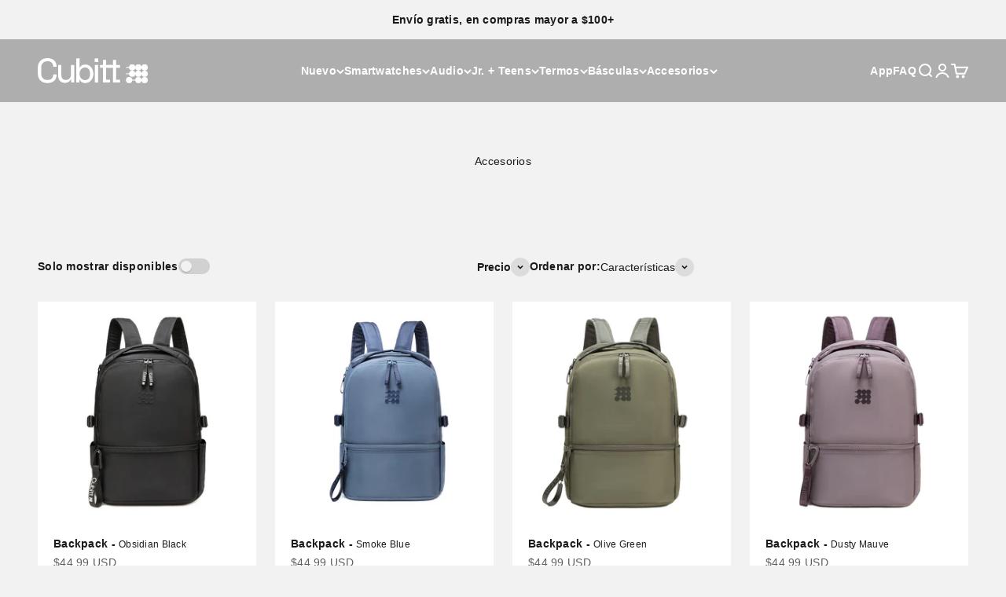

--- FILE ---
content_type: text/css; charset=utf-8
request_url: https://dov7r31oq5dkj.cloudfront.net/bf46f3f1-fca0-4c15-9c74-a39aa021bf76/widget-style-customisations.css?v=9401c9a1-a94c-4f89-ae84-d18e3e37f338
body_size: 135
content:
.okeReviews.okeReviews--theme .okeReviews-badge--recommended{background-color:#e94b54}.okeReviews.okeReviews--theme .okeReviews-review-recommendation--yes::before{color:#e94b54}.okeReviews.okeReviews--theme .okeReviews-review-reviewer-profile-status--verified{color:#e94b54}

--- FILE ---
content_type: application/javascript; charset=utf-8
request_url: https://gtm.gropulse.com/get_script?shop=cubitt-panama.myshopify.com
body_size: 25
content:

  (function(){
    if (location.pathname.includes('/thank_you') || location.pathname.includes('/thank-you')) {
      var script = document.createElement("script");
      script.type = "text/javascript";
      script.src = "https://gtm.gropulse.com/get_purchase_page_script?shop=cubitt-panama.myshopify.com";
      document.getElementsByTagName("head")[0].appendChild(script);
    }
  })();
  

--- FILE ---
content_type: application/javascript
request_url: https://prism.app-us1.com/?a=476540637&u=https%3A%2F%2Fcubitt.com.pa%2Fcollections%2Faccesorios
body_size: 122
content:
window.visitorGlobalObject=window.visitorGlobalObject||window.prismGlobalObject;window.visitorGlobalObject.setVisitorId('ccba3a5b-ef0a-45a4-b56d-064907255cea', '476540637');window.visitorGlobalObject.setWhitelistedServices('tracking', '476540637');

--- FILE ---
content_type: image/svg+xml
request_url: https://cubitt.com.pa/cdn/shop/files/logo_white.svg?v=1684787840&width=178
body_size: -14
content:
<svg id="Layer_1" data-name="Layer 1" xmlns="http://www.w3.org/2000/svg" viewBox="0 0 177.83 40.67"><defs><style>.cls-1{fill:#fff;}</style></defs><title>logo_2</title><rect class="cls-1" x="142.81" y="34.83" width="29.9" height="1.4"/><rect class="cls-1" x="142.81" y="24.59" width="29.9" height="1.4"/><path class="cls-1" d="M144,36.74a5,5,0,1,1,10,0,5,5,0,1,1-10,0Z" transform="translate(-1.17 -1.21)"/><path class="cls-1" d="M158.91,36.74a5,5,0,1,1,10,0,5,5,0,1,1-10,0Z" transform="translate(-1.17 -1.21)"/><path class="cls-1" d="M169,36.74a5,5,0,1,1,10.05,0,5,5,0,1,1-10.05,0Z" transform="translate(-1.17 -1.21)"/><path class="cls-1" d="M158.91,26.48a5,5,0,1,1,10,0,5,5,0,1,1-10,0Z" transform="translate(-1.17 -1.21)"/><path class="cls-1" d="M169,26.48a5,5,0,1,1,10.05,0,5,5,0,1,1-10.05,0Z" transform="translate(-1.17 -1.21)"/><path class="cls-1" d="M148.86,26.48a5,5,0,1,1,10,0,5,5,0,1,1-10,0Z" transform="translate(-1.17 -1.21)"/><path class="cls-1" d="M158.91,16.22a5,5,0,1,1,10,0,5,5,0,1,1-10,0Z" transform="translate(-1.17 -1.21)"/><path class="cls-1" d="M169,16.22a5,5,0,1,1,10.05,0,5,5,0,1,1-10.05,0Z" transform="translate(-1.17 -1.21)"/><path class="cls-1" d="M148.86,16.22a5,5,0,1,1,10,0,5,5,0,1,1-10,0Z" transform="translate(-1.17 -1.21)"/><rect class="cls-1" x="142.81" y="14.33" width="29.9" height="1.4"/><path class="cls-1" d="M16.9,1.21c9.53,0,14.77,5.41,14.77,14.05l-5.52-.06c0-5.52-3.18-9.08-9.25-9.08-6.47,0-10.21,4.46-10.21,11v8.49c0,6.74,3.68,11,10.21,11s9.25-3.51,9.25-9l5.52-.06c0,8.64-5.18,14-14.77,14S1.17,35.73,1.17,25.31V17.38C1.17,7.34,7.25,1.21,16.9,1.21Z" transform="translate(-1.17 -1.21)"/><path class="cls-1" d="M55,40.7V36h-.78c-1.28,2.67-4,5.24-9.31,5.24-5.91,0-10.76-4-10.76-11.37V12.28h5.24v17c0,4.85,2.73,7.25,7.25,7.25,5,0,8.25-3.23,8.25-9.31v-15h5.24V40.7Z" transform="translate(-1.17 -1.21)"/><path class="cls-1" d="M68.73,1.67V16.79h.37c1.51-2.62,3.71-5.24,9.11-5.24,7.14,0,12.88,6.23,12.88,15s-5.74,15-12.88,15c-5.4,0-7.6-2.62-9.11-5.24h-.48V40.7H63.49v-39Zm0,24.84c0,6,3.79,10.28,9,10.28s8.08-4.14,8.08-10.28-3-10.28-8.08-10.28S68.73,20.49,68.73,26.51Z" transform="translate(-1.17 -1.21)"/><path class="cls-1" d="M118.1,36.24V40.7H106.51v-24h-4.63V12.28h4.63V4h5.24v8.32h8.47v4.46h-8.47V36.2Z" transform="translate(-1.17 -1.21)"/><path class="cls-1" d="M134.32,36.24V40.7H122.7v-24h-8V12.28h8V4h5.24v8.32h6.38v4.46h-6.38V36.2Z" transform="translate(-1.17 -1.21)"/><path class="cls-1" d="M98.72,40.7H93.48V12.28h5.24Z" transform="translate(-1.17 -1.21)"/><rect class="cls-1" x="92.03" y="0.46" width="5.79" height="5.79"/></svg>